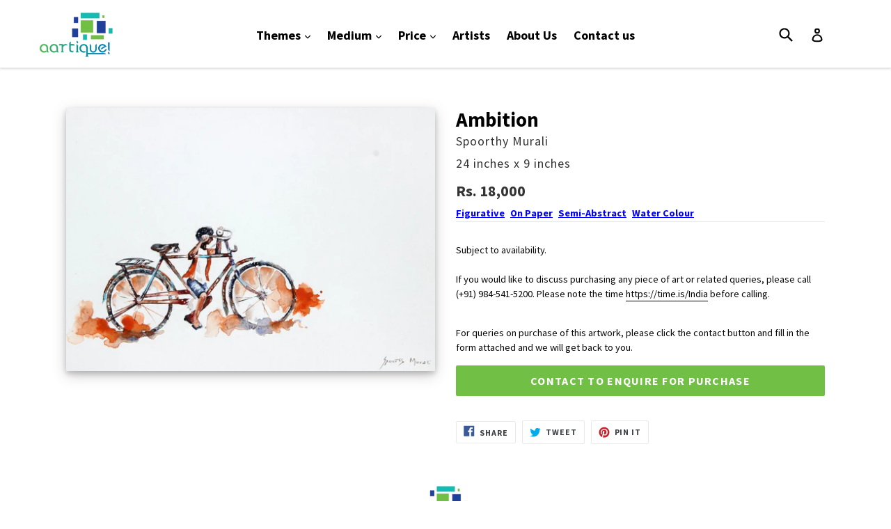

--- FILE ---
content_type: text/html; charset=utf-8
request_url: https://aartique.com/products/murali-ambition
body_size: 15682
content:
<!doctype html>
<!--[if IE 9]> <html class="ie9 no-js" lang="en"> <![endif]-->
<!--[if (gt IE 9)|!(IE)]><!--> <html class="no-js" lang="en"> <!--<![endif]-->
<head>
  <meta charset="utf-8">
  <meta http-equiv="X-UA-Compatible" content="IE=edge,chrome=1">
  <meta name="viewport" content="width=device-width,initial-scale=1">
  <meta name="theme-color" content="#71bf44">
  <link rel="canonical" href="https://aartique.com/products/murali-ambition">
   <script type="text/javascript" src="//ajax.googleapis.com/ajax/libs/jquery/1.11.0/jquery.min.js"></script>
   <script src="//aartique.com/cdn/shop/t/6/assets/jquery.fancybox.min.js?v=153578748793974246311636522865" type="text/javascript"></script>
   <link href="//aartique.com/cdn/shop/t/6/assets/jquery.fancybox.min.css?v=86020079360339874651636522864" rel="stylesheet" type="text/css" media="all" />
  
    <link rel="shortcut icon" href="//aartique.com/cdn/shop/files/Aartique-Logo-icon_32x32.png?v=1613162574" type="image/png">
  

  
  <title>
    Ambition
    
    
    
      &ndash; Aartique
    
  </title>

  
    <meta name="description" content="Subject to availability.If you would like to discuss purchasing any piece of art or related queries, please call (+91) 984-541-5200. Please note the time https://time.is/India before calling.">
  

  <!-- /snippets/social-meta-tags.liquid -->
<meta property="og:site_name" content="Aartique">
<meta property="og:url" content="https://aartique.com/products/murali-ambition">
<meta property="og:title" content="Ambition">
<meta property="og:type" content="product">
<meta property="og:description" content="Subject to availability.If you would like to discuss purchasing any piece of art or related queries, please call (+91) 984-541-5200. Please note the time https://time.is/India before calling."><meta property="og:price:amount" content="18,000">
  <meta property="og:price:currency" content="INR"><meta property="og:image" content="http://aartique.com/cdn/shop/files/Spoorthy-Murali-Ambition-fig_semiabs-wat_pap-24x9-18000_1024x1024.jpg?v=1754812928">
<meta property="og:image:secure_url" content="https://aartique.com/cdn/shop/files/Spoorthy-Murali-Ambition-fig_semiabs-wat_pap-24x9-18000_1024x1024.jpg?v=1754812928">

<meta name="twitter:site" content="@">
<meta name="twitter:card" content="summary_large_image">
<meta name="twitter:title" content="Ambition">
<meta name="twitter:description" content="Subject to availability.If you would like to discuss purchasing any piece of art or related queries, please call (+91) 984-541-5200. Please note the time https://time.is/India before calling.">


  <link href="//aartique.com/cdn/shop/t/6/assets/theme.scss.css?v=41057235961975066491674764673" rel="stylesheet" type="text/css" media="all" />
  

  <link href="//fonts.googleapis.com/css?family=Source+Sans+Pro:400,700" rel="stylesheet" type="text/css" media="all" />


  



  <script>
    var theme = {
      strings: {
        addToCart: "Add to cart",
        soldOut: "Sold out",
        unavailable: "Unavailable",
        showMore: "Show More",
        showLess: "Show Less",
        addressError: "Error looking up that address",
        addressNoResults: "No results for that address",
        addressQueryLimit: "You have exceeded the Google API usage limit. Consider upgrading to a \u003ca href=\"https:\/\/developers.google.com\/maps\/premium\/usage-limits\"\u003ePremium Plan\u003c\/a\u003e.",
        authError: "There was a problem authenticating your Google Maps account."
      },
      moneyFormat: "Rs. {{amount_no_decimals}}"
    }

    document.documentElement.className = document.documentElement.className.replace('no-js', 'js');
  </script>

  <!--[if (lte IE 9) ]><script src="//aartique.com/cdn/shop/t/6/assets/match-media.min.js?v=22265819453975888031636522866" type="text/javascript"></script><![endif]-->

  

  <!--[if (gt IE 9)|!(IE)]><!--><script src="//aartique.com/cdn/shop/t/6/assets/lazysizes.js?v=68441465964607740661636522866" async="async"></script><!--<![endif]-->
  <!--[if lte IE 9]><script src="//aartique.com/cdn/shop/t/6/assets/lazysizes.min.js?v=152"></script><![endif]-->

  <!--[if (gt IE 9)|!(IE)]><!--><script src="//aartique.com/cdn/shop/t/6/assets/vendor.js?v=136118274122071307521636522871" defer="defer"></script><!--<![endif]-->
  <!--[if lte IE 9]><script src="//aartique.com/cdn/shop/t/6/assets/vendor.js?v=136118274122071307521636522871"></script><![endif]-->

  <!--[if (gt IE 9)|!(IE)]><!--><script src="//aartique.com/cdn/shop/t/6/assets/theme.js?v=165799277243998857041636537277" defer="defer"></script><!--<![endif]-->
  <!--[if lte IE 9]><script src="//aartique.com/cdn/shop/t/6/assets/theme.js?v=165799277243998857041636537277"></script><![endif]-->

  <script>window.performance && window.performance.mark && window.performance.mark('shopify.content_for_header.start');</script><meta id="shopify-digital-wallet" name="shopify-digital-wallet" content="/24529797/digital_wallets/dialog">
<link rel="alternate" type="application/json+oembed" href="https://aartique.com/products/murali-ambition.oembed">
<script async="async" src="/checkouts/internal/preloads.js?locale=en-IN"></script>
<script id="shopify-features" type="application/json">{"accessToken":"a02db6df3a9cc6c6d25818bce48f9407","betas":["rich-media-storefront-analytics"],"domain":"aartique.com","predictiveSearch":true,"shopId":24529797,"locale":"en"}</script>
<script>var Shopify = Shopify || {};
Shopify.shop = "aartique.myshopify.com";
Shopify.locale = "en";
Shopify.currency = {"active":"INR","rate":"1.0"};
Shopify.country = "IN";
Shopify.theme = {"name":"Debut + Recaptcha","id":127895928990,"schema_name":"Debut","schema_version":"1.7.0","theme_store_id":796,"role":"main"};
Shopify.theme.handle = "null";
Shopify.theme.style = {"id":null,"handle":null};
Shopify.cdnHost = "aartique.com/cdn";
Shopify.routes = Shopify.routes || {};
Shopify.routes.root = "/";</script>
<script type="module">!function(o){(o.Shopify=o.Shopify||{}).modules=!0}(window);</script>
<script>!function(o){function n(){var o=[];function n(){o.push(Array.prototype.slice.apply(arguments))}return n.q=o,n}var t=o.Shopify=o.Shopify||{};t.loadFeatures=n(),t.autoloadFeatures=n()}(window);</script>
<script id="shop-js-analytics" type="application/json">{"pageType":"product"}</script>
<script defer="defer" async type="module" src="//aartique.com/cdn/shopifycloud/shop-js/modules/v2/client.init-shop-cart-sync_BT-GjEfc.en.esm.js"></script>
<script defer="defer" async type="module" src="//aartique.com/cdn/shopifycloud/shop-js/modules/v2/chunk.common_D58fp_Oc.esm.js"></script>
<script defer="defer" async type="module" src="//aartique.com/cdn/shopifycloud/shop-js/modules/v2/chunk.modal_xMitdFEc.esm.js"></script>
<script type="module">
  await import("//aartique.com/cdn/shopifycloud/shop-js/modules/v2/client.init-shop-cart-sync_BT-GjEfc.en.esm.js");
await import("//aartique.com/cdn/shopifycloud/shop-js/modules/v2/chunk.common_D58fp_Oc.esm.js");
await import("//aartique.com/cdn/shopifycloud/shop-js/modules/v2/chunk.modal_xMitdFEc.esm.js");

  window.Shopify.SignInWithShop?.initShopCartSync?.({"fedCMEnabled":true,"windoidEnabled":true});

</script>
<script id="__st">var __st={"a":24529797,"offset":19800,"reqid":"79a30d80-784e-4211-b082-b9a3eebc98c7-1769399408","pageurl":"aartique.com\/products\/murali-ambition","u":"772345c0e571","p":"product","rtyp":"product","rid":658437963799};</script>
<script>window.ShopifyPaypalV4VisibilityTracking = true;</script>
<script id="captcha-bootstrap">!function(){'use strict';const t='contact',e='account',n='new_comment',o=[[t,t],['blogs',n],['comments',n],[t,'customer']],c=[[e,'customer_login'],[e,'guest_login'],[e,'recover_customer_password'],[e,'create_customer']],r=t=>t.map((([t,e])=>`form[action*='/${t}']:not([data-nocaptcha='true']) input[name='form_type'][value='${e}']`)).join(','),a=t=>()=>t?[...document.querySelectorAll(t)].map((t=>t.form)):[];function s(){const t=[...o],e=r(t);return a(e)}const i='password',u='form_key',d=['recaptcha-v3-token','g-recaptcha-response','h-captcha-response',i],f=()=>{try{return window.sessionStorage}catch{return}},m='__shopify_v',_=t=>t.elements[u];function p(t,e,n=!1){try{const o=window.sessionStorage,c=JSON.parse(o.getItem(e)),{data:r}=function(t){const{data:e,action:n}=t;return t[m]||n?{data:e,action:n}:{data:t,action:n}}(c);for(const[e,n]of Object.entries(r))t.elements[e]&&(t.elements[e].value=n);n&&o.removeItem(e)}catch(o){console.error('form repopulation failed',{error:o})}}const l='form_type',E='cptcha';function T(t){t.dataset[E]=!0}const w=window,h=w.document,L='Shopify',v='ce_forms',y='captcha';let A=!1;((t,e)=>{const n=(g='f06e6c50-85a8-45c8-87d0-21a2b65856fe',I='https://cdn.shopify.com/shopifycloud/storefront-forms-hcaptcha/ce_storefront_forms_captcha_hcaptcha.v1.5.2.iife.js',D={infoText:'Protected by hCaptcha',privacyText:'Privacy',termsText:'Terms'},(t,e,n)=>{const o=w[L][v],c=o.bindForm;if(c)return c(t,g,e,D).then(n);var r;o.q.push([[t,g,e,D],n]),r=I,A||(h.body.append(Object.assign(h.createElement('script'),{id:'captcha-provider',async:!0,src:r})),A=!0)});var g,I,D;w[L]=w[L]||{},w[L][v]=w[L][v]||{},w[L][v].q=[],w[L][y]=w[L][y]||{},w[L][y].protect=function(t,e){n(t,void 0,e),T(t)},Object.freeze(w[L][y]),function(t,e,n,w,h,L){const[v,y,A,g]=function(t,e,n){const i=e?o:[],u=t?c:[],d=[...i,...u],f=r(d),m=r(i),_=r(d.filter((([t,e])=>n.includes(e))));return[a(f),a(m),a(_),s()]}(w,h,L),I=t=>{const e=t.target;return e instanceof HTMLFormElement?e:e&&e.form},D=t=>v().includes(t);t.addEventListener('submit',(t=>{const e=I(t);if(!e)return;const n=D(e)&&!e.dataset.hcaptchaBound&&!e.dataset.recaptchaBound,o=_(e),c=g().includes(e)&&(!o||!o.value);(n||c)&&t.preventDefault(),c&&!n&&(function(t){try{if(!f())return;!function(t){const e=f();if(!e)return;const n=_(t);if(!n)return;const o=n.value;o&&e.removeItem(o)}(t);const e=Array.from(Array(32),(()=>Math.random().toString(36)[2])).join('');!function(t,e){_(t)||t.append(Object.assign(document.createElement('input'),{type:'hidden',name:u})),t.elements[u].value=e}(t,e),function(t,e){const n=f();if(!n)return;const o=[...t.querySelectorAll(`input[type='${i}']`)].map((({name:t})=>t)),c=[...d,...o],r={};for(const[a,s]of new FormData(t).entries())c.includes(a)||(r[a]=s);n.setItem(e,JSON.stringify({[m]:1,action:t.action,data:r}))}(t,e)}catch(e){console.error('failed to persist form',e)}}(e),e.submit())}));const S=(t,e)=>{t&&!t.dataset[E]&&(n(t,e.some((e=>e===t))),T(t))};for(const o of['focusin','change'])t.addEventListener(o,(t=>{const e=I(t);D(e)&&S(e,y())}));const B=e.get('form_key'),M=e.get(l),P=B&&M;t.addEventListener('DOMContentLoaded',(()=>{const t=y();if(P)for(const e of t)e.elements[l].value===M&&p(e,B);[...new Set([...A(),...v().filter((t=>'true'===t.dataset.shopifyCaptcha))])].forEach((e=>S(e,t)))}))}(h,new URLSearchParams(w.location.search),n,t,e,['guest_login'])})(!0,!0)}();</script>
<script integrity="sha256-4kQ18oKyAcykRKYeNunJcIwy7WH5gtpwJnB7kiuLZ1E=" data-source-attribution="shopify.loadfeatures" defer="defer" src="//aartique.com/cdn/shopifycloud/storefront/assets/storefront/load_feature-a0a9edcb.js" crossorigin="anonymous"></script>
<script data-source-attribution="shopify.dynamic_checkout.dynamic.init">var Shopify=Shopify||{};Shopify.PaymentButton=Shopify.PaymentButton||{isStorefrontPortableWallets:!0,init:function(){window.Shopify.PaymentButton.init=function(){};var t=document.createElement("script");t.src="https://aartique.com/cdn/shopifycloud/portable-wallets/latest/portable-wallets.en.js",t.type="module",document.head.appendChild(t)}};
</script>
<script data-source-attribution="shopify.dynamic_checkout.buyer_consent">
  function portableWalletsHideBuyerConsent(e){var t=document.getElementById("shopify-buyer-consent"),n=document.getElementById("shopify-subscription-policy-button");t&&n&&(t.classList.add("hidden"),t.setAttribute("aria-hidden","true"),n.removeEventListener("click",e))}function portableWalletsShowBuyerConsent(e){var t=document.getElementById("shopify-buyer-consent"),n=document.getElementById("shopify-subscription-policy-button");t&&n&&(t.classList.remove("hidden"),t.removeAttribute("aria-hidden"),n.addEventListener("click",e))}window.Shopify?.PaymentButton&&(window.Shopify.PaymentButton.hideBuyerConsent=portableWalletsHideBuyerConsent,window.Shopify.PaymentButton.showBuyerConsent=portableWalletsShowBuyerConsent);
</script>
<script data-source-attribution="shopify.dynamic_checkout.cart.bootstrap">document.addEventListener("DOMContentLoaded",(function(){function t(){return document.querySelector("shopify-accelerated-checkout-cart, shopify-accelerated-checkout")}if(t())Shopify.PaymentButton.init();else{new MutationObserver((function(e,n){t()&&(Shopify.PaymentButton.init(),n.disconnect())})).observe(document.body,{childList:!0,subtree:!0})}}));
</script>

<script>window.performance && window.performance.mark && window.performance.mark('shopify.content_for_header.end');</script>
<link href="https://monorail-edge.shopifysvc.com" rel="dns-prefetch">
<script>(function(){if ("sendBeacon" in navigator && "performance" in window) {try {var session_token_from_headers = performance.getEntriesByType('navigation')[0].serverTiming.find(x => x.name == '_s').description;} catch {var session_token_from_headers = undefined;}var session_cookie_matches = document.cookie.match(/_shopify_s=([^;]*)/);var session_token_from_cookie = session_cookie_matches && session_cookie_matches.length === 2 ? session_cookie_matches[1] : "";var session_token = session_token_from_headers || session_token_from_cookie || "";function handle_abandonment_event(e) {var entries = performance.getEntries().filter(function(entry) {return /monorail-edge.shopifysvc.com/.test(entry.name);});if (!window.abandonment_tracked && entries.length === 0) {window.abandonment_tracked = true;var currentMs = Date.now();var navigation_start = performance.timing.navigationStart;var payload = {shop_id: 24529797,url: window.location.href,navigation_start,duration: currentMs - navigation_start,session_token,page_type: "product"};window.navigator.sendBeacon("https://monorail-edge.shopifysvc.com/v1/produce", JSON.stringify({schema_id: "online_store_buyer_site_abandonment/1.1",payload: payload,metadata: {event_created_at_ms: currentMs,event_sent_at_ms: currentMs}}));}}window.addEventListener('pagehide', handle_abandonment_event);}}());</script>
<script id="web-pixels-manager-setup">(function e(e,d,r,n,o){if(void 0===o&&(o={}),!Boolean(null===(a=null===(i=window.Shopify)||void 0===i?void 0:i.analytics)||void 0===a?void 0:a.replayQueue)){var i,a;window.Shopify=window.Shopify||{};var t=window.Shopify;t.analytics=t.analytics||{};var s=t.analytics;s.replayQueue=[],s.publish=function(e,d,r){return s.replayQueue.push([e,d,r]),!0};try{self.performance.mark("wpm:start")}catch(e){}var l=function(){var e={modern:/Edge?\/(1{2}[4-9]|1[2-9]\d|[2-9]\d{2}|\d{4,})\.\d+(\.\d+|)|Firefox\/(1{2}[4-9]|1[2-9]\d|[2-9]\d{2}|\d{4,})\.\d+(\.\d+|)|Chrom(ium|e)\/(9{2}|\d{3,})\.\d+(\.\d+|)|(Maci|X1{2}).+ Version\/(15\.\d+|(1[6-9]|[2-9]\d|\d{3,})\.\d+)([,.]\d+|)( \(\w+\)|)( Mobile\/\w+|) Safari\/|Chrome.+OPR\/(9{2}|\d{3,})\.\d+\.\d+|(CPU[ +]OS|iPhone[ +]OS|CPU[ +]iPhone|CPU IPhone OS|CPU iPad OS)[ +]+(15[._]\d+|(1[6-9]|[2-9]\d|\d{3,})[._]\d+)([._]\d+|)|Android:?[ /-](13[3-9]|1[4-9]\d|[2-9]\d{2}|\d{4,})(\.\d+|)(\.\d+|)|Android.+Firefox\/(13[5-9]|1[4-9]\d|[2-9]\d{2}|\d{4,})\.\d+(\.\d+|)|Android.+Chrom(ium|e)\/(13[3-9]|1[4-9]\d|[2-9]\d{2}|\d{4,})\.\d+(\.\d+|)|SamsungBrowser\/([2-9]\d|\d{3,})\.\d+/,legacy:/Edge?\/(1[6-9]|[2-9]\d|\d{3,})\.\d+(\.\d+|)|Firefox\/(5[4-9]|[6-9]\d|\d{3,})\.\d+(\.\d+|)|Chrom(ium|e)\/(5[1-9]|[6-9]\d|\d{3,})\.\d+(\.\d+|)([\d.]+$|.*Safari\/(?![\d.]+ Edge\/[\d.]+$))|(Maci|X1{2}).+ Version\/(10\.\d+|(1[1-9]|[2-9]\d|\d{3,})\.\d+)([,.]\d+|)( \(\w+\)|)( Mobile\/\w+|) Safari\/|Chrome.+OPR\/(3[89]|[4-9]\d|\d{3,})\.\d+\.\d+|(CPU[ +]OS|iPhone[ +]OS|CPU[ +]iPhone|CPU IPhone OS|CPU iPad OS)[ +]+(10[._]\d+|(1[1-9]|[2-9]\d|\d{3,})[._]\d+)([._]\d+|)|Android:?[ /-](13[3-9]|1[4-9]\d|[2-9]\d{2}|\d{4,})(\.\d+|)(\.\d+|)|Mobile Safari.+OPR\/([89]\d|\d{3,})\.\d+\.\d+|Android.+Firefox\/(13[5-9]|1[4-9]\d|[2-9]\d{2}|\d{4,})\.\d+(\.\d+|)|Android.+Chrom(ium|e)\/(13[3-9]|1[4-9]\d|[2-9]\d{2}|\d{4,})\.\d+(\.\d+|)|Android.+(UC? ?Browser|UCWEB|U3)[ /]?(15\.([5-9]|\d{2,})|(1[6-9]|[2-9]\d|\d{3,})\.\d+)\.\d+|SamsungBrowser\/(5\.\d+|([6-9]|\d{2,})\.\d+)|Android.+MQ{2}Browser\/(14(\.(9|\d{2,})|)|(1[5-9]|[2-9]\d|\d{3,})(\.\d+|))(\.\d+|)|K[Aa][Ii]OS\/(3\.\d+|([4-9]|\d{2,})\.\d+)(\.\d+|)/},d=e.modern,r=e.legacy,n=navigator.userAgent;return n.match(d)?"modern":n.match(r)?"legacy":"unknown"}(),u="modern"===l?"modern":"legacy",c=(null!=n?n:{modern:"",legacy:""})[u],f=function(e){return[e.baseUrl,"/wpm","/b",e.hashVersion,"modern"===e.buildTarget?"m":"l",".js"].join("")}({baseUrl:d,hashVersion:r,buildTarget:u}),m=function(e){var d=e.version,r=e.bundleTarget,n=e.surface,o=e.pageUrl,i=e.monorailEndpoint;return{emit:function(e){var a=e.status,t=e.errorMsg,s=(new Date).getTime(),l=JSON.stringify({metadata:{event_sent_at_ms:s},events:[{schema_id:"web_pixels_manager_load/3.1",payload:{version:d,bundle_target:r,page_url:o,status:a,surface:n,error_msg:t},metadata:{event_created_at_ms:s}}]});if(!i)return console&&console.warn&&console.warn("[Web Pixels Manager] No Monorail endpoint provided, skipping logging."),!1;try{return self.navigator.sendBeacon.bind(self.navigator)(i,l)}catch(e){}var u=new XMLHttpRequest;try{return u.open("POST",i,!0),u.setRequestHeader("Content-Type","text/plain"),u.send(l),!0}catch(e){return console&&console.warn&&console.warn("[Web Pixels Manager] Got an unhandled error while logging to Monorail."),!1}}}}({version:r,bundleTarget:l,surface:e.surface,pageUrl:self.location.href,monorailEndpoint:e.monorailEndpoint});try{o.browserTarget=l,function(e){var d=e.src,r=e.async,n=void 0===r||r,o=e.onload,i=e.onerror,a=e.sri,t=e.scriptDataAttributes,s=void 0===t?{}:t,l=document.createElement("script"),u=document.querySelector("head"),c=document.querySelector("body");if(l.async=n,l.src=d,a&&(l.integrity=a,l.crossOrigin="anonymous"),s)for(var f in s)if(Object.prototype.hasOwnProperty.call(s,f))try{l.dataset[f]=s[f]}catch(e){}if(o&&l.addEventListener("load",o),i&&l.addEventListener("error",i),u)u.appendChild(l);else{if(!c)throw new Error("Did not find a head or body element to append the script");c.appendChild(l)}}({src:f,async:!0,onload:function(){if(!function(){var e,d;return Boolean(null===(d=null===(e=window.Shopify)||void 0===e?void 0:e.analytics)||void 0===d?void 0:d.initialized)}()){var d=window.webPixelsManager.init(e)||void 0;if(d){var r=window.Shopify.analytics;r.replayQueue.forEach((function(e){var r=e[0],n=e[1],o=e[2];d.publishCustomEvent(r,n,o)})),r.replayQueue=[],r.publish=d.publishCustomEvent,r.visitor=d.visitor,r.initialized=!0}}},onerror:function(){return m.emit({status:"failed",errorMsg:"".concat(f," has failed to load")})},sri:function(e){var d=/^sha384-[A-Za-z0-9+/=]+$/;return"string"==typeof e&&d.test(e)}(c)?c:"",scriptDataAttributes:o}),m.emit({status:"loading"})}catch(e){m.emit({status:"failed",errorMsg:(null==e?void 0:e.message)||"Unknown error"})}}})({shopId: 24529797,storefrontBaseUrl: "https://aartique.com",extensionsBaseUrl: "https://extensions.shopifycdn.com/cdn/shopifycloud/web-pixels-manager",monorailEndpoint: "https://monorail-edge.shopifysvc.com/unstable/produce_batch",surface: "storefront-renderer",enabledBetaFlags: ["2dca8a86"],webPixelsConfigList: [{"id":"75399326","eventPayloadVersion":"v1","runtimeContext":"LAX","scriptVersion":"1","type":"CUSTOM","privacyPurposes":["MARKETING"],"name":"Meta pixel (migrated)"},{"id":"124092574","eventPayloadVersion":"v1","runtimeContext":"LAX","scriptVersion":"1","type":"CUSTOM","privacyPurposes":["ANALYTICS"],"name":"Google Analytics tag (migrated)"},{"id":"shopify-app-pixel","configuration":"{}","eventPayloadVersion":"v1","runtimeContext":"STRICT","scriptVersion":"0450","apiClientId":"shopify-pixel","type":"APP","privacyPurposes":["ANALYTICS","MARKETING"]},{"id":"shopify-custom-pixel","eventPayloadVersion":"v1","runtimeContext":"LAX","scriptVersion":"0450","apiClientId":"shopify-pixel","type":"CUSTOM","privacyPurposes":["ANALYTICS","MARKETING"]}],isMerchantRequest: false,initData: {"shop":{"name":"Aartique","paymentSettings":{"currencyCode":"INR"},"myshopifyDomain":"aartique.myshopify.com","countryCode":"IN","storefrontUrl":"https:\/\/aartique.com"},"customer":null,"cart":null,"checkout":null,"productVariants":[{"price":{"amount":18000.0,"currencyCode":"INR"},"product":{"title":"Ambition","vendor":"Spoorthy Murali","id":"658437963799","untranslatedTitle":"Ambition","url":"\/products\/murali-ambition","type":"Painting"},"id":"7493104697367","image":{"src":"\/\/aartique.com\/cdn\/shop\/files\/Spoorthy-Murali-Ambition-fig_semiabs-wat_pap-24x9-18000.jpg?v=1754812928"},"sku":null,"title":"24 inches x 9 inches","untranslatedTitle":"24 inches x 9 inches"}],"purchasingCompany":null},},"https://aartique.com/cdn","fcfee988w5aeb613cpc8e4bc33m6693e112",{"modern":"","legacy":""},{"shopId":"24529797","storefrontBaseUrl":"https:\/\/aartique.com","extensionBaseUrl":"https:\/\/extensions.shopifycdn.com\/cdn\/shopifycloud\/web-pixels-manager","surface":"storefront-renderer","enabledBetaFlags":"[\"2dca8a86\"]","isMerchantRequest":"false","hashVersion":"fcfee988w5aeb613cpc8e4bc33m6693e112","publish":"custom","events":"[[\"page_viewed\",{}],[\"product_viewed\",{\"productVariant\":{\"price\":{\"amount\":18000.0,\"currencyCode\":\"INR\"},\"product\":{\"title\":\"Ambition\",\"vendor\":\"Spoorthy Murali\",\"id\":\"658437963799\",\"untranslatedTitle\":\"Ambition\",\"url\":\"\/products\/murali-ambition\",\"type\":\"Painting\"},\"id\":\"7493104697367\",\"image\":{\"src\":\"\/\/aartique.com\/cdn\/shop\/files\/Spoorthy-Murali-Ambition-fig_semiabs-wat_pap-24x9-18000.jpg?v=1754812928\"},\"sku\":null,\"title\":\"24 inches x 9 inches\",\"untranslatedTitle\":\"24 inches x 9 inches\"}}]]"});</script><script>
  window.ShopifyAnalytics = window.ShopifyAnalytics || {};
  window.ShopifyAnalytics.meta = window.ShopifyAnalytics.meta || {};
  window.ShopifyAnalytics.meta.currency = 'INR';
  var meta = {"product":{"id":658437963799,"gid":"gid:\/\/shopify\/Product\/658437963799","vendor":"Spoorthy Murali","type":"Painting","handle":"murali-ambition","variants":[{"id":7493104697367,"price":1800000,"name":"Ambition - 24 inches x 9 inches","public_title":"24 inches x 9 inches","sku":null}],"remote":false},"page":{"pageType":"product","resourceType":"product","resourceId":658437963799,"requestId":"79a30d80-784e-4211-b082-b9a3eebc98c7-1769399408"}};
  for (var attr in meta) {
    window.ShopifyAnalytics.meta[attr] = meta[attr];
  }
</script>
<script class="analytics">
  (function () {
    var customDocumentWrite = function(content) {
      var jquery = null;

      if (window.jQuery) {
        jquery = window.jQuery;
      } else if (window.Checkout && window.Checkout.$) {
        jquery = window.Checkout.$;
      }

      if (jquery) {
        jquery('body').append(content);
      }
    };

    var hasLoggedConversion = function(token) {
      if (token) {
        return document.cookie.indexOf('loggedConversion=' + token) !== -1;
      }
      return false;
    }

    var setCookieIfConversion = function(token) {
      if (token) {
        var twoMonthsFromNow = new Date(Date.now());
        twoMonthsFromNow.setMonth(twoMonthsFromNow.getMonth() + 2);

        document.cookie = 'loggedConversion=' + token + '; expires=' + twoMonthsFromNow;
      }
    }

    var trekkie = window.ShopifyAnalytics.lib = window.trekkie = window.trekkie || [];
    if (trekkie.integrations) {
      return;
    }
    trekkie.methods = [
      'identify',
      'page',
      'ready',
      'track',
      'trackForm',
      'trackLink'
    ];
    trekkie.factory = function(method) {
      return function() {
        var args = Array.prototype.slice.call(arguments);
        args.unshift(method);
        trekkie.push(args);
        return trekkie;
      };
    };
    for (var i = 0; i < trekkie.methods.length; i++) {
      var key = trekkie.methods[i];
      trekkie[key] = trekkie.factory(key);
    }
    trekkie.load = function(config) {
      trekkie.config = config || {};
      trekkie.config.initialDocumentCookie = document.cookie;
      var first = document.getElementsByTagName('script')[0];
      var script = document.createElement('script');
      script.type = 'text/javascript';
      script.onerror = function(e) {
        var scriptFallback = document.createElement('script');
        scriptFallback.type = 'text/javascript';
        scriptFallback.onerror = function(error) {
                var Monorail = {
      produce: function produce(monorailDomain, schemaId, payload) {
        var currentMs = new Date().getTime();
        var event = {
          schema_id: schemaId,
          payload: payload,
          metadata: {
            event_created_at_ms: currentMs,
            event_sent_at_ms: currentMs
          }
        };
        return Monorail.sendRequest("https://" + monorailDomain + "/v1/produce", JSON.stringify(event));
      },
      sendRequest: function sendRequest(endpointUrl, payload) {
        // Try the sendBeacon API
        if (window && window.navigator && typeof window.navigator.sendBeacon === 'function' && typeof window.Blob === 'function' && !Monorail.isIos12()) {
          var blobData = new window.Blob([payload], {
            type: 'text/plain'
          });

          if (window.navigator.sendBeacon(endpointUrl, blobData)) {
            return true;
          } // sendBeacon was not successful

        } // XHR beacon

        var xhr = new XMLHttpRequest();

        try {
          xhr.open('POST', endpointUrl);
          xhr.setRequestHeader('Content-Type', 'text/plain');
          xhr.send(payload);
        } catch (e) {
          console.log(e);
        }

        return false;
      },
      isIos12: function isIos12() {
        return window.navigator.userAgent.lastIndexOf('iPhone; CPU iPhone OS 12_') !== -1 || window.navigator.userAgent.lastIndexOf('iPad; CPU OS 12_') !== -1;
      }
    };
    Monorail.produce('monorail-edge.shopifysvc.com',
      'trekkie_storefront_load_errors/1.1',
      {shop_id: 24529797,
      theme_id: 127895928990,
      app_name: "storefront",
      context_url: window.location.href,
      source_url: "//aartique.com/cdn/s/trekkie.storefront.8d95595f799fbf7e1d32231b9a28fd43b70c67d3.min.js"});

        };
        scriptFallback.async = true;
        scriptFallback.src = '//aartique.com/cdn/s/trekkie.storefront.8d95595f799fbf7e1d32231b9a28fd43b70c67d3.min.js';
        first.parentNode.insertBefore(scriptFallback, first);
      };
      script.async = true;
      script.src = '//aartique.com/cdn/s/trekkie.storefront.8d95595f799fbf7e1d32231b9a28fd43b70c67d3.min.js';
      first.parentNode.insertBefore(script, first);
    };
    trekkie.load(
      {"Trekkie":{"appName":"storefront","development":false,"defaultAttributes":{"shopId":24529797,"isMerchantRequest":null,"themeId":127895928990,"themeCityHash":"9741778340024657536","contentLanguage":"en","currency":"INR","eventMetadataId":"17ae07f2-a131-469e-8379-5bbdc72661e5"},"isServerSideCookieWritingEnabled":true,"monorailRegion":"shop_domain","enabledBetaFlags":["65f19447"]},"Session Attribution":{},"S2S":{"facebookCapiEnabled":false,"source":"trekkie-storefront-renderer","apiClientId":580111}}
    );

    var loaded = false;
    trekkie.ready(function() {
      if (loaded) return;
      loaded = true;

      window.ShopifyAnalytics.lib = window.trekkie;

      var originalDocumentWrite = document.write;
      document.write = customDocumentWrite;
      try { window.ShopifyAnalytics.merchantGoogleAnalytics.call(this); } catch(error) {};
      document.write = originalDocumentWrite;

      window.ShopifyAnalytics.lib.page(null,{"pageType":"product","resourceType":"product","resourceId":658437963799,"requestId":"79a30d80-784e-4211-b082-b9a3eebc98c7-1769399408","shopifyEmitted":true});

      var match = window.location.pathname.match(/checkouts\/(.+)\/(thank_you|post_purchase)/)
      var token = match? match[1]: undefined;
      if (!hasLoggedConversion(token)) {
        setCookieIfConversion(token);
        window.ShopifyAnalytics.lib.track("Viewed Product",{"currency":"INR","variantId":7493104697367,"productId":658437963799,"productGid":"gid:\/\/shopify\/Product\/658437963799","name":"Ambition - 24 inches x 9 inches","price":"18000.00","sku":null,"brand":"Spoorthy Murali","variant":"24 inches x 9 inches","category":"Painting","nonInteraction":true,"remote":false},undefined,undefined,{"shopifyEmitted":true});
      window.ShopifyAnalytics.lib.track("monorail:\/\/trekkie_storefront_viewed_product\/1.1",{"currency":"INR","variantId":7493104697367,"productId":658437963799,"productGid":"gid:\/\/shopify\/Product\/658437963799","name":"Ambition - 24 inches x 9 inches","price":"18000.00","sku":null,"brand":"Spoorthy Murali","variant":"24 inches x 9 inches","category":"Painting","nonInteraction":true,"remote":false,"referer":"https:\/\/aartique.com\/products\/murali-ambition"});
      }
    });


        var eventsListenerScript = document.createElement('script');
        eventsListenerScript.async = true;
        eventsListenerScript.src = "//aartique.com/cdn/shopifycloud/storefront/assets/shop_events_listener-3da45d37.js";
        document.getElementsByTagName('head')[0].appendChild(eventsListenerScript);

})();</script>
  <script>
  if (!window.ga || (window.ga && typeof window.ga !== 'function')) {
    window.ga = function ga() {
      (window.ga.q = window.ga.q || []).push(arguments);
      if (window.Shopify && window.Shopify.analytics && typeof window.Shopify.analytics.publish === 'function') {
        window.Shopify.analytics.publish("ga_stub_called", {}, {sendTo: "google_osp_migration"});
      }
      console.error("Shopify's Google Analytics stub called with:", Array.from(arguments), "\nSee https://help.shopify.com/manual/promoting-marketing/pixels/pixel-migration#google for more information.");
    };
    if (window.Shopify && window.Shopify.analytics && typeof window.Shopify.analytics.publish === 'function') {
      window.Shopify.analytics.publish("ga_stub_initialized", {}, {sendTo: "google_osp_migration"});
    }
  }
</script>
<script
  defer
  src="https://aartique.com/cdn/shopifycloud/perf-kit/shopify-perf-kit-3.0.4.min.js"
  data-application="storefront-renderer"
  data-shop-id="24529797"
  data-render-region="gcp-us-east1"
  data-page-type="product"
  data-theme-instance-id="127895928990"
  data-theme-name="Debut"
  data-theme-version="1.7.0"
  data-monorail-region="shop_domain"
  data-resource-timing-sampling-rate="10"
  data-shs="true"
  data-shs-beacon="true"
  data-shs-export-with-fetch="true"
  data-shs-logs-sample-rate="1"
  data-shs-beacon-endpoint="https://aartique.com/api/collect"
></script>
</head>

<body class="template-product">

  <a class="in-page-link visually-hidden skip-link" href="#MainContent">Skip to content</a>

  <div id="SearchDrawer" class="search-bar drawer drawer--top">
    <div class="search-bar__table">
      <div class="search-bar__table-cell search-bar__form-wrapper">
        <form class="search search-bar__form" action="/search" method="get" role="search">
          <button class="search-bar__submit search__submit btn--link" type="submit">
            <svg aria-hidden="true" focusable="false" role="presentation" class="icon icon-search" viewBox="0 0 37 40"><path d="M35.6 36l-9.8-9.8c4.1-5.4 3.6-13.2-1.3-18.1-5.4-5.4-14.2-5.4-19.7 0-5.4 5.4-5.4 14.2 0 19.7 2.6 2.6 6.1 4.1 9.8 4.1 3 0 5.9-1 8.3-2.8l9.8 9.8c.4.4.9.6 1.4.6s1-.2 1.4-.6c.9-.9.9-2.1.1-2.9zm-20.9-8.2c-2.6 0-5.1-1-7-2.9-3.9-3.9-3.9-10.1 0-14C9.6 9 12.2 8 14.7 8s5.1 1 7 2.9c3.9 3.9 3.9 10.1 0 14-1.9 1.9-4.4 2.9-7 2.9z"/></svg>
            <span class="icon__fallback-text">Submit</span>
          </button>
          <input class="search__input search-bar__input" type="search" name="q" value="" placeholder="Search" aria-label="Search">
        </form>
      </div>
      <div class="search-bar__table-cell text-right">
        <button type="button" class="btn--link search-bar__close js-drawer-close">
          <svg aria-hidden="true" focusable="false" role="presentation" class="icon icon-close" viewBox="0 0 37 40"><path d="M21.3 23l11-11c.8-.8.8-2 0-2.8-.8-.8-2-.8-2.8 0l-11 11-11-11c-.8-.8-2-.8-2.8 0-.8.8-.8 2 0 2.8l11 11-11 11c-.8.8-.8 2 0 2.8.4.4.9.6 1.4.6s1-.2 1.4-.6l11-11 11 11c.4.4.9.6 1.4.6s1-.2 1.4-.6c.8-.8.8-2 0-2.8l-11-11z"/></svg>
          <span class="icon__fallback-text">Close search</span>
        </button>
      </div>
    </div>
  </div>

  <div id="shopify-section-header" class="shopify-section">

<div data-section-id="header" data-section-type="header-section">
  <nav class="mobile-nav-wrapper medium-up--hide" role="navigation">
    <ul id="MobileNav" class="mobile-nav">
      
<li class="mobile-nav__item border-bottom">
          
            <button type="button" class="btn--link js-toggle-submenu mobile-nav__link" data-target="themes" data-level="1">
              Themes
              <div class="mobile-nav__icon">
                <svg aria-hidden="true" focusable="false" role="presentation" class="icon icon-chevron-right" viewBox="0 0 284.49 498.98"><defs><style>.cls-1{fill:#231f20}</style></defs><path class="cls-1" d="M223.18 628.49a35 35 0 0 1-24.75-59.75L388.17 379 198.43 189.26a35 35 0 0 1 49.5-49.5l214.49 214.49a35 35 0 0 1 0 49.5L247.93 618.24a34.89 34.89 0 0 1-24.75 10.25z" transform="translate(-188.18 -129.51)"/></svg>
                <span class="icon__fallback-text">expand</span>
              </div>
            </button>
            <ul class="mobile-nav__dropdown" data-parent="themes" data-level="2">
              <li class="mobile-nav__item border-bottom">
                <div class="mobile-nav__table">
                  <div class="mobile-nav__table-cell mobile-nav__return">
                    <button class="btn--link js-toggle-submenu mobile-nav__return-btn" type="button">
                      <svg aria-hidden="true" focusable="false" role="presentation" class="icon icon-chevron-left" viewBox="0 0 284.49 498.98"><defs><style>.cls-1{fill:#231f20}</style></defs><path class="cls-1" d="M437.67 129.51a35 35 0 0 1 24.75 59.75L272.67 379l189.75 189.74a35 35 0 1 1-49.5 49.5L198.43 403.75a35 35 0 0 1 0-49.5l214.49-214.49a34.89 34.89 0 0 1 24.75-10.25z" transform="translate(-188.18 -129.51)"/></svg>
                      <span class="icon__fallback-text">collapse</span>
                    </button>
                  </div>
                  <a href="/collections/abstract" class="mobile-nav__sublist-link mobile-nav__sublist-header">
                    Themes
                  </a>
                </div>
              </li>

              
                

                <li class="mobile-nav__item border-bottom">
                  
                    <a href="/collections/abstract" class="mobile-nav__sublist-link">
                      Abstract
                    </a>
                  
                </li>
              
                

                <li class="mobile-nav__item border-bottom">
                  
                    <a href="/collections/figurative" class="mobile-nav__sublist-link">
                      Figurative
                    </a>
                  
                </li>
              
                

                <li class="mobile-nav__item border-bottom">
                  
                    <a href="/collections/nature" class="mobile-nav__sublist-link">
                      Nature
                    </a>
                  
                </li>
              
                

                <li class="mobile-nav__item border-bottom">
                  
                    <a href="/collections/landscape" class="mobile-nav__sublist-link">
                      Landscape
                    </a>
                  
                </li>
              
                

                <li class="mobile-nav__item border-bottom">
                  
                    <a href="/collections/religious" class="mobile-nav__sublist-link">
                      Religious
                    </a>
                  
                </li>
              
                

                <li class="mobile-nav__item">
                  
                    <a href="/collections/semi-abstract" class="mobile-nav__sublist-link">
                      Semi-Abstract
                    </a>
                  
                </li>
              
            </ul>
          
        </li>
      
<li class="mobile-nav__item border-bottom">
          
            <button type="button" class="btn--link js-toggle-submenu mobile-nav__link" data-target="medium" data-level="1">
              Medium
              <div class="mobile-nav__icon">
                <svg aria-hidden="true" focusable="false" role="presentation" class="icon icon-chevron-right" viewBox="0 0 284.49 498.98"><defs><style>.cls-1{fill:#231f20}</style></defs><path class="cls-1" d="M223.18 628.49a35 35 0 0 1-24.75-59.75L388.17 379 198.43 189.26a35 35 0 0 1 49.5-49.5l214.49 214.49a35 35 0 0 1 0 49.5L247.93 618.24a34.89 34.89 0 0 1-24.75 10.25z" transform="translate(-188.18 -129.51)"/></svg>
                <span class="icon__fallback-text">expand</span>
              </div>
            </button>
            <ul class="mobile-nav__dropdown" data-parent="medium" data-level="2">
              <li class="mobile-nav__item border-bottom">
                <div class="mobile-nav__table">
                  <div class="mobile-nav__table-cell mobile-nav__return">
                    <button class="btn--link js-toggle-submenu mobile-nav__return-btn" type="button">
                      <svg aria-hidden="true" focusable="false" role="presentation" class="icon icon-chevron-left" viewBox="0 0 284.49 498.98"><defs><style>.cls-1{fill:#231f20}</style></defs><path class="cls-1" d="M437.67 129.51a35 35 0 0 1 24.75 59.75L272.67 379l189.75 189.74a35 35 0 1 1-49.5 49.5L198.43 403.75a35 35 0 0 1 0-49.5l214.49-214.49a34.89 34.89 0 0 1 24.75-10.25z" transform="translate(-188.18 -129.51)"/></svg>
                      <span class="icon__fallback-text">collapse</span>
                    </button>
                  </div>
                  <a href="/collections/acrylic" class="mobile-nav__sublist-link mobile-nav__sublist-header">
                    Medium
                  </a>
                </div>
              </li>

              
                

                <li class="mobile-nav__item border-bottom">
                  
                    <a href="/collections/acrylic" class="mobile-nav__sublist-link">
                      Acrylic
                    </a>
                  
                </li>
              
                

                <li class="mobile-nav__item border-bottom">
                  
                    <a href="/collections/oil" class="mobile-nav__sublist-link">
                      Oil
                    </a>
                  
                </li>
              
                

                <li class="mobile-nav__item border-bottom">
                  
                    <a href="/collections/pastel-1" class="mobile-nav__sublist-link">
                      Pastel
                    </a>
                  
                </li>
              
                

                <li class="mobile-nav__item border-bottom">
                  
                    <a href="https://aartique.myshopify.com/collections/water-colour" class="mobile-nav__sublist-link">
                      Water Colour
                    </a>
                  
                </li>
              
                

                <li class="mobile-nav__item border-bottom">
                  
                    <a href="/collections/mixed-media" class="mobile-nav__sublist-link">
                      Mixed Media
                    </a>
                  
                </li>
              
                

                <li class="mobile-nav__item border-bottom">
                  
                    <a href="/collections/digital" class="mobile-nav__sublist-link">
                      Digital
                    </a>
                  
                </li>
              
                

                <li class="mobile-nav__item border-bottom">
                  
                    <a href="/collections/pen" class="mobile-nav__sublist-link">
                      Gold
                    </a>
                  
                </li>
              
                

                <li class="mobile-nav__item border-bottom">
                  
                    <a href="/collections/pen-1" class="mobile-nav__sublist-link">
                      Pen
                    </a>
                  
                </li>
              
                

                <li class="mobile-nav__item border-bottom">
                  
                    <a href="/collections/powder-colour" class="mobile-nav__sublist-link">
                      Pencil
                    </a>
                  
                </li>
              
                

                <li class="mobile-nav__item border-bottom">
                  
                    <a href="/collections/powder-colour-1" class="mobile-nav__sublist-link">
                      Powder Colour
                    </a>
                  
                </li>
              
                

                <li class="mobile-nav__item border-bottom">
                  
                    <a href="/collections/charcoal" class="mobile-nav__sublist-link">
                      Charcoal
                    </a>
                  
                </li>
              
                

                <li class="mobile-nav__item border-bottom">
                  
                    <a href="/collections/pastel" class="mobile-nav__sublist-link">
                      On Paper
                    </a>
                  
                </li>
              
                

                <li class="mobile-nav__item border-bottom">
                  
                    <a href="/collections/on-canvas" class="mobile-nav__sublist-link">
                      On Linen Canvas
                    </a>
                  
                </li>
              
                

                <li class="mobile-nav__item border-bottom">
                  
                    <a href="/collections/wood" class="mobile-nav__sublist-link">
                      On Wood
                    </a>
                  
                </li>
              
                

                <li class="mobile-nav__item">
                  
                    <a href="/collections/on-canvas-1" class="mobile-nav__sublist-link">
                      On Canvas
                    </a>
                  
                </li>
              
            </ul>
          
        </li>
      
<li class="mobile-nav__item border-bottom">
          
            <button type="button" class="btn--link js-toggle-submenu mobile-nav__link" data-target="price" data-level="1">
              Price
              <div class="mobile-nav__icon">
                <svg aria-hidden="true" focusable="false" role="presentation" class="icon icon-chevron-right" viewBox="0 0 284.49 498.98"><defs><style>.cls-1{fill:#231f20}</style></defs><path class="cls-1" d="M223.18 628.49a35 35 0 0 1-24.75-59.75L388.17 379 198.43 189.26a35 35 0 0 1 49.5-49.5l214.49 214.49a35 35 0 0 1 0 49.5L247.93 618.24a34.89 34.89 0 0 1-24.75 10.25z" transform="translate(-188.18 -129.51)"/></svg>
                <span class="icon__fallback-text">expand</span>
              </div>
            </button>
            <ul class="mobile-nav__dropdown" data-parent="price" data-level="2">
              <li class="mobile-nav__item border-bottom">
                <div class="mobile-nav__table">
                  <div class="mobile-nav__table-cell mobile-nav__return">
                    <button class="btn--link js-toggle-submenu mobile-nav__return-btn" type="button">
                      <svg aria-hidden="true" focusable="false" role="presentation" class="icon icon-chevron-left" viewBox="0 0 284.49 498.98"><defs><style>.cls-1{fill:#231f20}</style></defs><path class="cls-1" d="M437.67 129.51a35 35 0 0 1 24.75 59.75L272.67 379l189.75 189.74a35 35 0 1 1-49.5 49.5L198.43 403.75a35 35 0 0 1 0-49.5l214.49-214.49a34.89 34.89 0 0 1 24.75-10.25z" transform="translate(-188.18 -129.51)"/></svg>
                      <span class="icon__fallback-text">collapse</span>
                    </button>
                  </div>
                  <a href="/collections/below-rs-30-000" class="mobile-nav__sublist-link mobile-nav__sublist-header">
                    Price
                  </a>
                </div>
              </li>

              
                

                <li class="mobile-nav__item border-bottom">
                  
                    <a href="/collections/below-rs-30-000" class="mobile-nav__sublist-link">
                      Below Rs. 30,000
                    </a>
                  
                </li>
              
                

                <li class="mobile-nav__item border-bottom">
                  
                    <a href="/collections/rs-30k-to-60k" class="mobile-nav__sublist-link">
                      Rs. 30k to 60k
                    </a>
                  
                </li>
              
                

                <li class="mobile-nav__item border-bottom">
                  
                    <a href="/collections/rs-60k-to-1-lakh" class="mobile-nav__sublist-link">
                      Rs. 60k to 1 Lakh
                    </a>
                  
                </li>
              
                

                <li class="mobile-nav__item">
                  
                    <a href="/collections/above-rs-1-lakh" class="mobile-nav__sublist-link">
                      Above Rs. 1 Lakh
                    </a>
                  
                </li>
              
            </ul>
          
        </li>
      
<li class="mobile-nav__item border-bottom">
          
            <a href="/pages/artist-list" class="mobile-nav__link">
              Artists
            </a>
          
        </li>
      
<li class="mobile-nav__item border-bottom">
          
            <a href="/pages/about-us" class="mobile-nav__link">
              About Us
            </a>
          
        </li>
      
<li class="mobile-nav__item">
          
            <a href="/pages/contact-us" class="mobile-nav__link">
              Contact us
            </a>
          
        </li>
      
    </ul>
  </nav>

  

  <header class="site-header border-bottom logo--left" role="banner">
    <div class="grid grid--no-gutters grid--table">
      

      

      <div class="grid__item small--one-half medium-up--one-quarter logo-align--left">
        
        
          <div class="h2 site-header__logo" itemscope itemtype="http://schema.org/Organization">
        
          
<a href="/" itemprop="url" class="site-header__logo-image">
              
              <img class="lazyload js"
                   src="//aartique.com/cdn/shop/files/Aartique_-_Logo_2_360x_531e5801-4e2b-462e-9e9e-f7438e4f9994_300x300.png?v=1613162001"
                   data-src="//aartique.com/cdn/shop/files/Aartique_-_Logo_2_360x_531e5801-4e2b-462e-9e9e-f7438e4f9994_{width}x.png?v=1613162001"
                   data-widths="[180, 360, 540, 720, 900, 1080, 1296, 1512, 1728, 2048]"
                   data-aspectratio="1.6408839779005524"
                   data-sizes="auto"
                   alt="Aartique"
                   style="max-width: 110px">
              <noscript>
                
                <img src="//aartique.com/cdn/shop/files/Aartique_-_Logo_2_360x_531e5801-4e2b-462e-9e9e-f7438e4f9994_110x.png?v=1613162001"
                     srcset="//aartique.com/cdn/shop/files/Aartique_-_Logo_2_360x_531e5801-4e2b-462e-9e9e-f7438e4f9994_110x.png?v=1613162001 1x, //aartique.com/cdn/shop/files/Aartique_-_Logo_2_360x_531e5801-4e2b-462e-9e9e-f7438e4f9994_110x@2x.png?v=1613162001 2x"
                     alt="Aartique"
                     itemprop="logo"
                     style="max-width: 110px;">
              </noscript>
            </a>
          
        
          </div>
        
      </div>

      
        <nav class="grid__item medium-up--one-half small--hide" id="AccessibleNav" role="navigation">
          <ul class="site-nav list--inline " id="SiteNav">
  
    


    
      <li class="site-nav--has-dropdown" aria-has-popup="true" aria-controls="SiteNavLabel-themes">
        <a href="/collections/abstract" class="site-nav__link site-nav__link--main">
          Themes
          <svg aria-hidden="true" focusable="false" role="presentation" class="icon icon--wide icon-chevron-down" viewBox="0 0 498.98 284.49"><defs><style>.cls-1{fill:#231f20}</style></defs><path class="cls-1" d="M80.93 271.76A35 35 0 0 1 140.68 247l189.74 189.75L520.16 247a35 35 0 1 1 49.5 49.5L355.17 511a35 35 0 0 1-49.5 0L91.18 296.5a34.89 34.89 0 0 1-10.25-24.74z" transform="translate(-80.93 -236.76)"/></svg>
          <span class="visually-hidden">expand</span>
        </a>

        <div class="site-nav__dropdown" id="SiteNavLabel-themes" aria-expanded="false">
          
            <ul>
              
                <li >
                  <a href="/collections/abstract" class="site-nav__link site-nav__child-link">Abstract</a>
                </li>
              
                <li >
                  <a href="/collections/figurative" class="site-nav__link site-nav__child-link">Figurative</a>
                </li>
              
                <li >
                  <a href="/collections/nature" class="site-nav__link site-nav__child-link">Nature</a>
                </li>
              
                <li >
                  <a href="/collections/landscape" class="site-nav__link site-nav__child-link">Landscape</a>
                </li>
              
                <li >
                  <a href="/collections/religious" class="site-nav__link site-nav__child-link">Religious</a>
                </li>
              
                <li >
                  <a href="/collections/semi-abstract" class="site-nav__link site-nav__child-link site-nav__link--last">Semi-Abstract</a>
                </li>
              
            </ul>
          
        </div>
      </li>
    
  
    


    
      <li class="site-nav--has-dropdown" aria-has-popup="true" aria-controls="SiteNavLabel-medium">
        <a href="/collections/acrylic" class="site-nav__link site-nav__link--main">
          Medium
          <svg aria-hidden="true" focusable="false" role="presentation" class="icon icon--wide icon-chevron-down" viewBox="0 0 498.98 284.49"><defs><style>.cls-1{fill:#231f20}</style></defs><path class="cls-1" d="M80.93 271.76A35 35 0 0 1 140.68 247l189.74 189.75L520.16 247a35 35 0 1 1 49.5 49.5L355.17 511a35 35 0 0 1-49.5 0L91.18 296.5a34.89 34.89 0 0 1-10.25-24.74z" transform="translate(-80.93 -236.76)"/></svg>
          <span class="visually-hidden">expand</span>
        </a>

        <div class="site-nav__dropdown" id="SiteNavLabel-medium" aria-expanded="false">
          
            <ul>
              
                <li >
                  <a href="/collections/acrylic" class="site-nav__link site-nav__child-link">Acrylic</a>
                </li>
              
                <li >
                  <a href="/collections/oil" class="site-nav__link site-nav__child-link">Oil</a>
                </li>
              
                <li >
                  <a href="/collections/pastel-1" class="site-nav__link site-nav__child-link">Pastel</a>
                </li>
              
                <li >
                  <a href="https://aartique.myshopify.com/collections/water-colour" class="site-nav__link site-nav__child-link">Water Colour</a>
                </li>
              
                <li >
                  <a href="/collections/mixed-media" class="site-nav__link site-nav__child-link">Mixed Media</a>
                </li>
              
                <li >
                  <a href="/collections/digital" class="site-nav__link site-nav__child-link">Digital</a>
                </li>
              
                <li >
                  <a href="/collections/pen" class="site-nav__link site-nav__child-link">Gold</a>
                </li>
              
                <li >
                  <a href="/collections/pen-1" class="site-nav__link site-nav__child-link">Pen</a>
                </li>
              
                <li >
                  <a href="/collections/powder-colour" class="site-nav__link site-nav__child-link">Pencil</a>
                </li>
              
                <li >
                  <a href="/collections/powder-colour-1" class="site-nav__link site-nav__child-link">Powder Colour</a>
                </li>
              
                <li >
                  <a href="/collections/charcoal" class="site-nav__link site-nav__child-link">Charcoal</a>
                </li>
              
                <li >
                  <a href="/collections/pastel" class="site-nav__link site-nav__child-link">On Paper</a>
                </li>
              
                <li >
                  <a href="/collections/on-canvas" class="site-nav__link site-nav__child-link">On Linen Canvas</a>
                </li>
              
                <li >
                  <a href="/collections/wood" class="site-nav__link site-nav__child-link">On Wood</a>
                </li>
              
                <li >
                  <a href="/collections/on-canvas-1" class="site-nav__link site-nav__child-link site-nav__link--last">On Canvas</a>
                </li>
              
            </ul>
          
        </div>
      </li>
    
  
    


    
      <li class="site-nav--has-dropdown" aria-has-popup="true" aria-controls="SiteNavLabel-price">
        <a href="/collections/below-rs-30-000" class="site-nav__link site-nav__link--main">
          Price
          <svg aria-hidden="true" focusable="false" role="presentation" class="icon icon--wide icon-chevron-down" viewBox="0 0 498.98 284.49"><defs><style>.cls-1{fill:#231f20}</style></defs><path class="cls-1" d="M80.93 271.76A35 35 0 0 1 140.68 247l189.74 189.75L520.16 247a35 35 0 1 1 49.5 49.5L355.17 511a35 35 0 0 1-49.5 0L91.18 296.5a34.89 34.89 0 0 1-10.25-24.74z" transform="translate(-80.93 -236.76)"/></svg>
          <span class="visually-hidden">expand</span>
        </a>

        <div class="site-nav__dropdown" id="SiteNavLabel-price" aria-expanded="false">
          
            <ul>
              
                <li >
                  <a href="/collections/below-rs-30-000" class="site-nav__link site-nav__child-link">Below Rs. 30,000</a>
                </li>
              
                <li >
                  <a href="/collections/rs-30k-to-60k" class="site-nav__link site-nav__child-link">Rs. 30k to 60k</a>
                </li>
              
                <li >
                  <a href="/collections/rs-60k-to-1-lakh" class="site-nav__link site-nav__child-link">Rs. 60k to 1 Lakh</a>
                </li>
              
                <li >
                  <a href="/collections/above-rs-1-lakh" class="site-nav__link site-nav__child-link site-nav__link--last">Above Rs. 1 Lakh</a>
                </li>
              
            </ul>
          
        </div>
      </li>
    
  
    


    
      <li >
        <a href="/pages/artist-list" class="site-nav__link site-nav__link--main">Artists</a>
      </li>
    
  
    


    
      <li >
        <a href="/pages/about-us" class="site-nav__link site-nav__link--main">About Us</a>
      </li>
    
  
    


    
      <li >
        <a href="/pages/contact-us" class="site-nav__link site-nav__link--main">Contact us</a>
      </li>
    
  
</ul>

        </nav>
      

      <div class="grid__item small--one-half medium-up--one-quarter text-right site-header__icons site-header__icons--plus">
        <div class="site-header__icons-wrapper">
          
            <div class="site-header__search small--hide">
              <form action="/search" method="get" class="search-header search" role="search">
  <input class="search-header__input search__input"
    type="search"
    name="q"
    placeholder="Search"
    aria-label="Search">
  <button class="search-header__submit search__submit btn--link" type="submit">
    <svg aria-hidden="true" focusable="false" role="presentation" class="icon icon-search" viewBox="0 0 37 40"><path d="M35.6 36l-9.8-9.8c4.1-5.4 3.6-13.2-1.3-18.1-5.4-5.4-14.2-5.4-19.7 0-5.4 5.4-5.4 14.2 0 19.7 2.6 2.6 6.1 4.1 9.8 4.1 3 0 5.9-1 8.3-2.8l9.8 9.8c.4.4.9.6 1.4.6s1-.2 1.4-.6c.9-.9.9-2.1.1-2.9zm-20.9-8.2c-2.6 0-5.1-1-7-2.9-3.9-3.9-3.9-10.1 0-14C9.6 9 12.2 8 14.7 8s5.1 1 7 2.9c3.9 3.9 3.9 10.1 0 14-1.9 1.9-4.4 2.9-7 2.9z"/></svg>
    <span class="icon__fallback-text">Submit</span>
  </button>
</form>

            </div>
          

          <button type="button" class="btn--link site-header__search-toggle js-drawer-open-top medium-up--hide">
            <svg aria-hidden="true" focusable="false" role="presentation" class="icon icon-search" viewBox="0 0 37 40"><path d="M35.6 36l-9.8-9.8c4.1-5.4 3.6-13.2-1.3-18.1-5.4-5.4-14.2-5.4-19.7 0-5.4 5.4-5.4 14.2 0 19.7 2.6 2.6 6.1 4.1 9.8 4.1 3 0 5.9-1 8.3-2.8l9.8 9.8c.4.4.9.6 1.4.6s1-.2 1.4-.6c.9-.9.9-2.1.1-2.9zm-20.9-8.2c-2.6 0-5.1-1-7-2.9-3.9-3.9-3.9-10.1 0-14C9.6 9 12.2 8 14.7 8s5.1 1 7 2.9c3.9 3.9 3.9 10.1 0 14-1.9 1.9-4.4 2.9-7 2.9z"/></svg>
            <span class="icon__fallback-text">Search</span>
          </button>

          
            
              <a href="/account/login" class="site-header__account">
                <svg aria-hidden="true" focusable="false" role="presentation" class="icon icon-login" viewBox="0 0 28.33 37.68"><path d="M14.17 14.9a7.45 7.45 0 1 0-7.5-7.45 7.46 7.46 0 0 0 7.5 7.45zm0-10.91a3.45 3.45 0 1 1-3.5 3.46A3.46 3.46 0 0 1 14.17 4zM14.17 16.47A14.18 14.18 0 0 0 0 30.68c0 1.41.66 4 5.11 5.66a27.17 27.17 0 0 0 9.06 1.34c6.54 0 14.17-1.84 14.17-7a14.18 14.18 0 0 0-14.17-14.21zm0 17.21c-6.3 0-10.17-1.77-10.17-3a10.17 10.17 0 1 1 20.33 0c.01 1.23-3.86 3-10.16 3z"/></svg>
                <span class="icon__fallback-text">Log in</span>
              </a>
            
          

          

          
            <button type="button" class="btn--link site-header__menu js-mobile-nav-toggle mobile-nav--open">
              <svg aria-hidden="true" focusable="false" role="presentation" class="icon icon-hamburger" viewBox="0 0 37 40"><path d="M33.5 25h-30c-1.1 0-2-.9-2-2s.9-2 2-2h30c1.1 0 2 .9 2 2s-.9 2-2 2zm0-11.5h-30c-1.1 0-2-.9-2-2s.9-2 2-2h30c1.1 0 2 .9 2 2s-.9 2-2 2zm0 23h-30c-1.1 0-2-.9-2-2s.9-2 2-2h30c1.1 0 2 .9 2 2s-.9 2-2 2z"/></svg>
              <svg aria-hidden="true" focusable="false" role="presentation" class="icon icon-close" viewBox="0 0 37 40"><path d="M21.3 23l11-11c.8-.8.8-2 0-2.8-.8-.8-2-.8-2.8 0l-11 11-11-11c-.8-.8-2-.8-2.8 0-.8.8-.8 2 0 2.8l11 11-11 11c-.8.8-.8 2 0 2.8.4.4.9.6 1.4.6s1-.2 1.4-.6l11-11 11 11c.4.4.9.6 1.4.6s1-.2 1.4-.6c.8-.8.8-2 0-2.8l-11-11z"/></svg>
              <span class="icon__fallback-text">expand/collapse</span>
            </button>
          
        </div>

      </div>
    </div>
  </header>

  
</div>


</div>

  <div class="page-container" id="PageContainer">

    <main class="main-content" id="MainContent" role="main">
      




<div id="shopify-section-product-template-requires-contact" class="shopify-section"><div class="product-template__container page-width" itemscope itemtype="http://schema.org/Product" id="ProductSection-product-template-requires-contact" data-section-id="product-template-requires-contact" data-section-type="product" data-enable-history-state="true">
  <meta itemprop="name" content="Ambition">
  <meta itemprop="url" content="https://aartique.com/products/murali-ambition">
  <meta itemprop="image" content="//aartique.com/cdn/shop/files/Spoorthy-Murali-Ambition-fig_semiabs-wat_pap-24x9-18000_800x.jpg?v=1754812928">

  


  <div class="grid product-single">
    <div class="grid__item product-single__photos medium-up--one-half">
        
        
        
        
<style>
  
  
  @media screen and (min-width: 750px) { 
    #FeaturedImage-product-template-requires-contact-41312083017886 {
      max-width: 530px;
      max-height: 377.55512943432404px;
    }
    #FeaturedImageZoom-product-template-requires-contact-41312083017886-wrapper {
      max-width: 530px;
      max-height: 377.55512943432404px;
    }
   } 
  
  
    
    @media screen and (max-width: 749px) {
      #FeaturedImage-product-template-requires-contact-41312083017886 {
        max-width: 750px;
        max-height: 750px;
      }
      #FeaturedImageZoom-product-template-requires-contact-41312083017886-wrapper {
        max-width: 750px;
      }
    }
  
</style>


        <div id="FeaturedImageZoom-product-template-requires-contact-41312083017886-wrapper" class="product-single__photo-wrapper js">
          <div id="FeaturedImageZoom-product-template-requires-contact-41312083017886" style="padding-top:71.23681687440077%;" class="product-single__photo" data-image-id="41312083017886">
            <a class="fancyzoom" href="//aartique.com/cdn/shop/files/Spoorthy-Murali-Ambition-fig_semiabs-wat_pap-24x9-18000_1296x1296.jpg?v=1754812928">
            <img id="FeaturedImage-product-template-requires-contact-41312083017886"
                 class="feature-row__image product-featured-img lazyload"
                 src="//aartique.com/cdn/shop/files/Spoorthy-Murali-Ambition-fig_semiabs-wat_pap-24x9-18000_300x300.jpg?v=1754812928"
                 data-src="//aartique.com/cdn/shop/files/Spoorthy-Murali-Ambition-fig_semiabs-wat_pap-24x9-18000_{width}x.jpg?v=1754812928"
                 data-widths="[180, 360, 540, 720, 900, 1080, 1296, 1512, 1728, 2048]"
                 data-aspectratio="1.4037685060565277"
                 data-sizes="auto"
                 alt="Ambition">
            </a>
          </div>
        </div>
      

      <noscript>
        
        <img src="//aartique.com/cdn/shop/files/Spoorthy-Murali-Ambition-fig_semiabs-wat_pap-24x9-18000_530x@2x.jpg?v=1754812928" alt="Ambition" id="FeaturedImage-product-template-requires-contact" class="product-featured-img" style="max-width: 530px;">
      </noscript>

      
    </div>

    <div class="grid__item medium-up--one-half">
      <div class="product-single__meta">

        <h1 itemprop="name" class="product-single__title">Ambition</h1>

        
        
        
        
        
        
        
          <a href="/collections/spoorthy-murali" class="product-single__vendor">
            Spoorthy Murali
          </a>
        
        
        
        <div class="product-single__vendor" itemprop="dimensions">
          24 inches x 9 inches
        </div>

        <div itemprop="offers" itemscope itemtype="http://schema.org/Offer">
          <meta itemprop="priceCurrency" content="INR">

          <link itemprop="availability" href="http://schema.org/InStock">

          <p class="product-single__price product-single__price-product-template-requires-contact">
            
              <span class="visually-hidden">Regular price</span>
              <s id="ComparePrice-product-template-requires-contact" class="hide"></s>
              <span class="product-price__price product-price__price-product-template-requires-contact">
                <span id="ProductPrice-product-template-requires-contact"
                  itemprop="price" content="18000.0">
                  Rs. 18,000
                </span>
                <span class="product-price__sale-label product-price__sale-label-product-template-requires-contact hide">Sale</span>
              </span>
            
          </p>

          
        </div>
        
        
        <small><strong><u><a href="/collections/figurative" class="product-single__tag">Figurative</a></u></strong></small>&nbsp;
        
        <small><strong><u><a href="/collections/on-paper" class="product-single__tag">On Paper</a></u></strong></small>&nbsp;
        
        <small><strong><u><a href="/collections/semi-abstract" class="product-single__tag">Semi-Abstract</a></u></strong></small>&nbsp;
        
        <small><strong><u><a href="/collections/water-colour" class="product-single__tag">Water Colour</a></u></strong></small>&nbsp;
        
        
        <br/>

        <hr class="product-single__hr"/>
        
        <div class="product-single__description rte" itemprop="description">
          Subject to availability.<br><br>If you would like to discuss purchasing any piece of art or related queries, please call (+91) 984-541-5200. Please note the time <a href="https://time.is/India" target="_blank">https://time.is/India</a> before calling.
        </div>
        
        <div class="contact-us-prompt">
          For queries on purchase of this artwork, please click the contact button and fill in the form attached and we will get back to you.
        </div>

        <div class="contact-us-button">
          <a href="/pages/contact-us-1?q=/products/murali-ambition" class="btn product-form__cart-submit">Contact to enquire for purchase</a>
            
        </div>

        
          <!-- /snippets/social-sharing.liquid -->
<div class="social-sharing">

  
    <a target="_blank" href="//www.facebook.com/sharer.php?u=https://aartique.com/products/murali-ambition" class="btn btn--small btn--secondary btn--share share-facebook" title="Share on Facebook">
      <svg aria-hidden="true" focusable="false" role="presentation" class="icon icon-facebook" viewBox="0 0 20 20"><path fill="#444" d="M18.05.811q.439 0 .744.305t.305.744v16.637q0 .439-.305.744t-.744.305h-4.732v-7.221h2.415l.342-2.854h-2.757v-1.83q0-.659.293-1t1.073-.342h1.488V3.762q-.976-.098-2.171-.098-1.634 0-2.635.964t-1 2.72V9.47H7.951v2.854h2.415v7.221H1.413q-.439 0-.744-.305t-.305-.744V1.859q0-.439.305-.744T1.413.81H18.05z"/></svg>
      <span class="share-title" aria-hidden="true">Share</span>
      <span class="visually-hidden">Share on Facebook</span>
    </a>
  

  
    <a target="_blank" href="//twitter.com/share?text=Ambition&amp;url=https://aartique.com/products/murali-ambition" class="btn btn--small btn--secondary btn--share share-twitter" title="Tweet on Twitter">
      <svg aria-hidden="true" focusable="false" role="presentation" class="icon icon-twitter" viewBox="0 0 20 20"><path fill="#444" d="M19.551 4.208q-.815 1.202-1.956 2.038 0 .082.02.255t.02.255q0 1.589-.469 3.179t-1.426 3.036-2.272 2.567-3.158 1.793-3.963.672q-3.301 0-6.031-1.773.571.041.937.041 2.751 0 4.911-1.671-1.284-.02-2.292-.784T2.456 11.85q.346.082.754.082.55 0 1.039-.163-1.365-.285-2.262-1.365T1.09 7.918v-.041q.774.408 1.773.448-.795-.53-1.263-1.396t-.469-1.864q0-1.019.509-1.997 1.487 1.854 3.596 2.924T9.81 7.184q-.143-.509-.143-.897 0-1.63 1.161-2.781t2.832-1.151q.815 0 1.569.326t1.284.917q1.345-.265 2.506-.958-.428 1.386-1.732 2.18 1.243-.163 2.262-.611z"/></svg>
      <span class="share-title" aria-hidden="true">Tweet</span>
      <span class="visually-hidden">Tweet on Twitter</span>
    </a>
  

  
    <a target="_blank" href="//pinterest.com/pin/create/button/?url=https://aartique.com/products/murali-ambition&amp;media=//aartique.com/cdn/shop/files/Spoorthy-Murali-Ambition-fig_semiabs-wat_pap-24x9-18000_1024x1024.jpg?v=1754812928&amp;description=Ambition" class="btn btn--small btn--secondary btn--share share-pinterest" title="Pin on Pinterest">
      <svg aria-hidden="true" focusable="false" role="presentation" class="icon icon-pinterest" viewBox="0 0 20 20"><path fill="#444" d="M9.958.811q1.903 0 3.635.744t2.988 2 2 2.988.744 3.635q0 2.537-1.256 4.696t-3.415 3.415-4.696 1.256q-1.39 0-2.659-.366.707-1.147.951-2.025l.659-2.561q.244.463.903.817t1.39.354q1.464 0 2.622-.842t1.793-2.305.634-3.293q0-2.171-1.671-3.769t-4.257-1.598q-1.586 0-2.903.537T5.298 5.897 4.066 7.775t-.427 2.037q0 1.268.476 2.22t1.427 1.342q.171.073.293.012t.171-.232q.171-.61.195-.756.098-.268-.122-.512-.634-.707-.634-1.83 0-1.854 1.281-3.183t3.354-1.329q1.83 0 2.854 1t1.025 2.61q0 1.342-.366 2.476t-1.049 1.817-1.561.683q-.732 0-1.195-.537t-.293-1.269q.098-.342.256-.878t.268-.915.207-.817.098-.732q0-.61-.317-1t-.927-.39q-.756 0-1.269.695t-.512 1.744q0 .39.061.756t.134.537l.073.171q-1 4.342-1.22 5.098-.195.927-.146 2.171-2.513-1.122-4.062-3.44T.59 10.177q0-3.879 2.744-6.623T9.957.81z"/></svg>
      <span class="share-title" aria-hidden="true">Pin it</span>
      <span class="visually-hidden">Pin on Pinterest</span>
    </a>
  

</div>

        
      </div>
    </div>
  </div>
</div>




  <script type="application/json" id="ProductJson-product-template-requires-contact">
    {"id":658437963799,"title":"Ambition","handle":"murali-ambition","description":"Subject to availability.\u003cbr\u003e\u003cbr\u003eIf you would like to discuss purchasing any piece of art or related queries, please call (+91) 984-541-5200. Please note the time \u003ca href=\"https:\/\/time.is\/India\" target=\"_blank\"\u003ehttps:\/\/time.is\/India\u003c\/a\u003e before calling.","published_at":"2018-05-22T16:28:35+05:30","created_at":"2018-05-22T16:28:36+05:30","vendor":"Spoorthy Murali","type":"Painting","tags":["Figurative","On Paper","Semi-Abstract","Water Colour"],"price":1800000,"price_min":1800000,"price_max":1800000,"available":true,"price_varies":false,"compare_at_price":null,"compare_at_price_min":0,"compare_at_price_max":0,"compare_at_price_varies":false,"variants":[{"id":7493104697367,"title":"24 inches x 9 inches","option1":"24 inches x 9 inches","option2":null,"option3":null,"sku":null,"requires_shipping":true,"taxable":true,"featured_image":null,"available":true,"name":"Ambition - 24 inches x 9 inches","public_title":"24 inches x 9 inches","options":["24 inches x 9 inches"],"price":1800000,"weight":0,"compare_at_price":null,"inventory_quantity":1,"inventory_management":null,"inventory_policy":"deny","barcode":null,"requires_selling_plan":false,"selling_plan_allocations":[]}],"images":["\/\/aartique.com\/cdn\/shop\/files\/Spoorthy-Murali-Ambition-fig_semiabs-wat_pap-24x9-18000.jpg?v=1754812928"],"featured_image":"\/\/aartique.com\/cdn\/shop\/files\/Spoorthy-Murali-Ambition-fig_semiabs-wat_pap-24x9-18000.jpg?v=1754812928","options":["Size"],"media":[{"alt":null,"id":32779252433054,"position":1,"preview_image":{"aspect_ratio":1.404,"height":743,"width":1043,"src":"\/\/aartique.com\/cdn\/shop\/files\/Spoorthy-Murali-Ambition-fig_semiabs-wat_pap-24x9-18000.jpg?v=1754812928"},"aspect_ratio":1.404,"height":743,"media_type":"image","src":"\/\/aartique.com\/cdn\/shop\/files\/Spoorthy-Murali-Ambition-fig_semiabs-wat_pap-24x9-18000.jpg?v=1754812928","width":1043}],"requires_selling_plan":false,"selling_plan_groups":[],"content":"Subject to availability.\u003cbr\u003e\u003cbr\u003eIf you would like to discuss purchasing any piece of art or related queries, please call (+91) 984-541-5200. Please note the time \u003ca href=\"https:\/\/time.is\/India\" target=\"_blank\"\u003ehttps:\/\/time.is\/India\u003c\/a\u003e before calling."}
  </script>



</div>

<script>
  // Override default values of shop.strings for each template.
  // Alternate product templates can change values of
  // add to cart button, sold out, and unavailable states here.
  theme.productStrings = {
    addToCart: "Add to cart",
    soldOut: "Sold out",
    unavailable: "Unavailable"
  }
</script>

    </main>

    <div id="shopify-section-footer" class="shopify-section">
<div id="shopify-section-footer" class="shopify-section">
  <div class="page-width rich-text">
    <div class="grid">
      <div class="grid__item medium-up--two-thirds medium-up--push-one-sixth">
        <div class="rich-text__text--medium rte-setting text-justify">
          <p><img class="center-logo" src="//aartique.com/cdn/shop/t/6/assets/bare_logo_100x.png?v=98647494369417287541636522858"></p>
          <p class="motto">Our artist&#39;s hail from all over India and are enormously talented. Aartique is honoured and proud to help them find an avenue to share their talent and passion with the world. Each of them has their own story to tell.  Explore each artists’ page to discover the beauty that lies within.</p>
        </div>
      </div>
    </div>
  </div>
  <footer class="site-footer" role="contentinfo">
    <div class="page-width">
      <div class="grid grid--no-gutters">
        <div class="grid__item text-center">
          <ul class="site-footer__linklist site-footer__linklist--center">
            
            <li class="site-footer__linklist-item">
              <a href="/pages/contact-us">Contact Us</a>
            </li>
            
            <li class="site-footer__linklist-item">
              <a href="/pages/about-us">About Us</a>
            </li>
            
            <li class="site-footer__linklist-item">
              <a href="/pages/artist-list">Artists</a>
            </li>
            
            <li class="site-footer__linklist-item">
              <a href="https://facebook.com/aartique" title="Aartique on Facebook">
                <svg aria-hidden="true" focusable="false" role="presentation" class="icon icon-facebook" viewBox="0 0 20 20"><path fill="#444" d="M18.05.811q.439 0 .744.305t.305.744v16.637q0 .439-.305.744t-.744.305h-4.732v-7.221h2.415l.342-2.854h-2.757v-1.83q0-.659.293-1t1.073-.342h1.488V3.762q-.976-.098-2.171-.098-1.634 0-2.635.964t-1 2.72V9.47H7.951v2.854h2.415v7.221H1.413q-.439 0-.744-.305t-.305-.744V1.859q0-.439.305-.744T1.413.81H18.05z"></path></svg>

              </a>
            </li>
          </ul>
          
        </div>

        <div class="grid__item text-center">
        </div>

        
      </div>

      <div class="grid grid--no-gutters">
        

        <div class="grid__item text-center">
          <div class="site-footer__copyright">
            
            <small class="site-footer__copyright-content">&copy; 2026 <a href="/" title="">Aartique</a></small>
            <!--&bull;-->&nbsp;&nbsp;&nbsp;|&nbsp;&nbsp;&nbsp;
            <small class="site-footer__copyright-content"><a href="https://aartique.com/pages/terms-and-conditions">Terms and Conditions</a></small>
            
            
          </div>
        </div>
      </div>
      
    </div>
  </footer>
</div>


</div>
  </div>
  
  
  
<script>
  jQuery('.fancyzoom').fancybox({'scrolling' : true});
</script>
</body>
</html>
